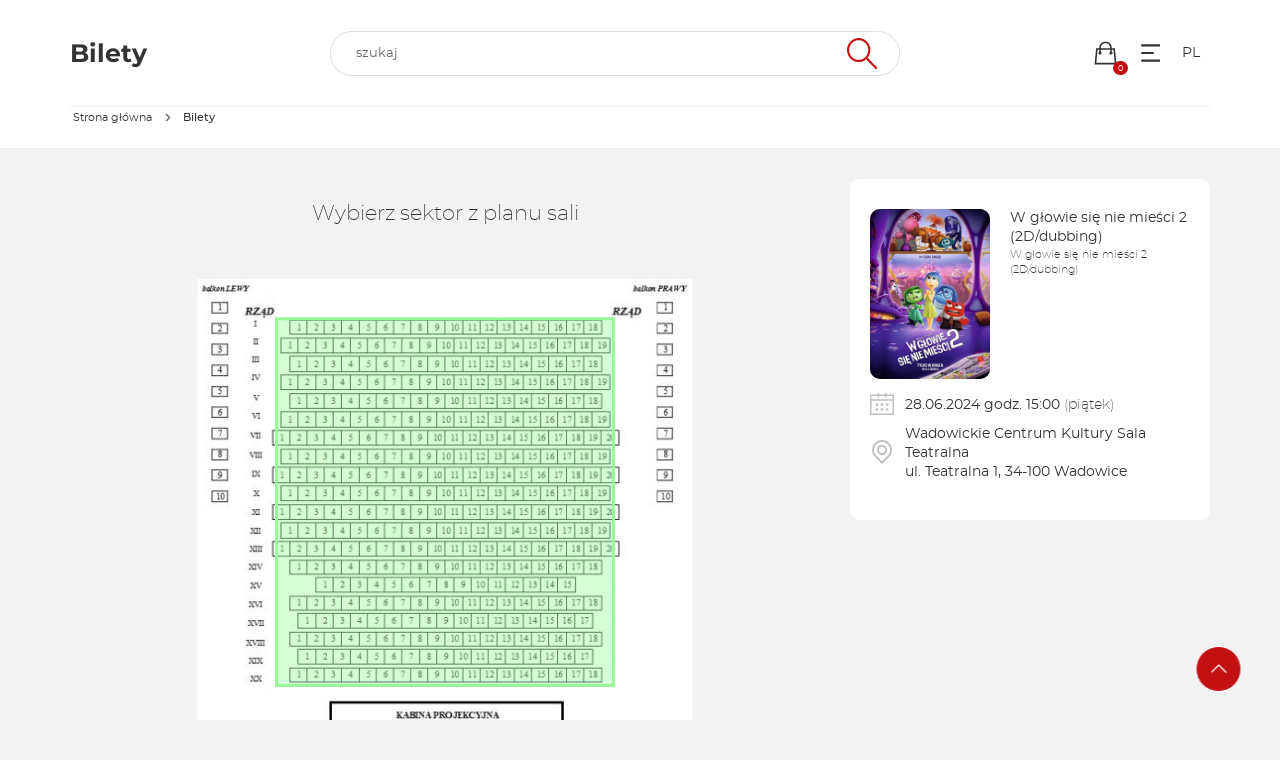

--- FILE ---
content_type: image/svg+xml
request_url: https://iframe324.biletyna.pl/hallplan/get?id=295051&sector_id=0&edit=0&extended=0&show_fee=0&show_prices=0&BNK=r74eddo2io9ass51dev77rk0co
body_size: 585
content:
<svg
     version="1.1"
     baseProfile="full"
     viewBox="0 0 500 458"
     xmlns="http://www.w3.org/2000/svg"
     xmlns:xlink="http://www.w3.org/1999/xlink"
     id="SVGDocumentRoot"
>
    <defs>
        <style type="text/css"><![CDATA[
            circle.corner {
                cursor: move;
            }
            polygon.sector {
                stroke-width: 3;
                fill-opacity: 0.4;
            }
            polygon.sector.onsale {
                stroke: #98FB98;
                fill: #98FB98;
                            }
            polygon.sector.disabled {
                stroke: #FF0000;
                fill: #FF0000;
            }
            polygon.sector.selected {
                stroke: yellow;
                fill: yellow;
            }
            polygon.sector:hover {
                fill-opacity: 0.8;
                            }
            circle.corner {
                radius: 2px;
                fill: #777;
                stroke: #111;
                fill-opacity: 0.4;
            }
            .invisible {
                visibility: hidden;
            }
            polygon.sector.copied {
                stroke: #3030d0;
                fill: #3030d0;
            }
        ]]></style>
    </defs>

    <filter id="grayscale">
        <feColorMatrix type="matrix" values="0.3333 0.3333 0.3333 0 0 0.3333 0.3333 0.3333 0 0 0.3333 0.3333 0.3333 0 0 0 0 0 1 0"/>
    </filter>

    <image width="100%" height="100%" filter="url(#grayscale)" xlink:href="//iframe324.biletyna.pl/file/get/id/19935" />

                  <a xlink:href="/event/sector/id/1118150?BNK=r74eddo2io9ass51dev77rk0co" target="_parent">
            <polygon
                    id="polygon-shape-787402"
                    class="draggable sector onsale"
                    points="80 40 420 40 420 410 80 410"
                    data-shape_id="787402"
                    data-sector_id="1118150"
                    data-sector_name="parter"
                    data-sector_places="325"
                                                            data-min_quantity="0"
                    data-max_quantity="0"
                    data-sector_numbered_places="1"
                    data-show_free_places="1"
                                                    />
        </a>
    
</svg>


--- FILE ---
content_type: text/javascript
request_url: https://iframe324.biletyna.pl/dist/shared/vendors/rxjs.d41d8cd98f.vendor-dbe5565d-0ff1a99439ea24f34af0.js
body_size: 1845
content:
"use strict";(self.webpackChunkbiletyna_new=self.webpackChunkbiletyna_new||[]).push([[478,2914,7701],{35472:function(t,n,i){var o=this&&this.__extends||function(t,n){for(var i in n)n.hasOwnProperty(i)&&(t[i]=n[i]);function o(){this.constructor=t}t.prototype=null===n?Object.create(n):(o.prototype=n.prototype,new o)},e=i(61920),r=i(7737),s=i(8497);n.window=function(t){return function(n){return n.lift(new c(t))}};var c=function(){function t(t){this.windowBoundaries=t}return t.prototype.call=function(t,n){var i=new u(t),o=n.subscribe(i);return o.closed||i.add(s.subscribeToResult(i,this.windowBoundaries)),o},t}(),u=function(t){function n(n){t.call(this,n),this.window=new e.Subject,n.next(this.window)}return o(n,t),n.prototype.notifyNext=function(t,n,i,o,e){this.openWindow()},n.prototype.notifyError=function(t,n){this._error(t)},n.prototype.notifyComplete=function(t){this._complete()},n.prototype._next=function(t){this.window.next(t)},n.prototype._error=function(t){this.window.error(t),this.destination.error(t)},n.prototype._complete=function(){this.window.complete(),this.destination.complete()},n.prototype._unsubscribe=function(){this.window=null},n.prototype.openWindow=function(){var t=this.window;t&&t.complete();var n=this.destination,i=this.window=new e.Subject;n.next(i)},n}(r.OuterSubscriber)},56853:function(t,n,i){var o=this&&this.__extends||function(t,n){for(var i in n)n.hasOwnProperty(i)&&(t[i]=n[i]);function o(){this.constructor=t}t.prototype=null===n?Object.create(n):(o.prototype=n.prototype,new o)},e=i(61308),r=i(61920);n.windowCount=function(t,n){return void 0===n&&(n=0),function(i){return i.lift(new s(t,n))}};var s=function(){function t(t,n){this.windowSize=t,this.startWindowEvery=n}return t.prototype.call=function(t,n){return n.subscribe(new c(t,this.windowSize,this.startWindowEvery))},t}(),c=function(t){function n(n,i,o){t.call(this,n),this.destination=n,this.windowSize=i,this.startWindowEvery=o,this.windows=[new r.Subject],this.count=0,n.next(this.windows[0])}return o(n,t),n.prototype._next=function(t){for(var n=this.startWindowEvery>0?this.startWindowEvery:this.windowSize,i=this.destination,o=this.windowSize,e=this.windows,s=e.length,c=0;c<s&&!this.closed;c++)e[c].next(t);var u=this.count-o+1;if(u>=0&&u%n==0&&!this.closed&&e.shift().complete(),++this.count%n==0&&!this.closed){var h=new r.Subject;e.push(h),i.next(h)}},n.prototype._error=function(t){var n=this.windows;if(n)for(;n.length>0&&!this.closed;)n.shift().error(t);this.destination.error(t)},n.prototype._complete=function(){var t=this.windows;if(t)for(;t.length>0&&!this.closed;)t.shift().complete();this.destination.complete()},n.prototype._unsubscribe=function(){this.count=0,this.windows=null},n}(e.Subscriber)},56973:function(t,n,i){var o=this&&this.__extends||function(t,n){for(var i in n)n.hasOwnProperty(i)&&(t[i]=n[i]);function o(){this.constructor=t}t.prototype=null===n?Object.create(n):(o.prototype=n.prototype,new o)},e=i(61920),r=i(61518),s=i(61308),c=i(78454),u=i(77452);n.windowTime=function(t){var n=r.async,i=null,o=Number.POSITIVE_INFINITY;return u.isScheduler(arguments[3])&&(n=arguments[3]),u.isScheduler(arguments[2])?n=arguments[2]:c.isNumeric(arguments[2])&&(o=arguments[2]),u.isScheduler(arguments[1])?n=arguments[1]:c.isNumeric(arguments[1])&&(i=arguments[1]),function(e){return e.lift(new h(t,i,o,n))}};var h=function(){function t(t,n,i,o){this.windowTimeSpan=t,this.windowCreationInterval=n,this.maxWindowSize=i,this.scheduler=o}return t.prototype.call=function(t,n){return n.subscribe(new w(t,this.windowTimeSpan,this.windowCreationInterval,this.maxWindowSize,this.scheduler))},t}(),p=function(t){function n(){t.apply(this,arguments),this._numberOfNextedValues=0}return o(n,t),n.prototype.next=function(n){this._numberOfNextedValues++,t.prototype.next.call(this,n)},Object.defineProperty(n.prototype,"numberOfNextedValues",{get:function(){return this._numberOfNextedValues},enumerable:!0,configurable:!0}),n}(e.Subject),w=function(t){function n(n,i,o,e,r){t.call(this,n),this.destination=n,this.windowTimeSpan=i,this.windowCreationInterval=o,this.maxWindowSize=e,this.scheduler=r,this.windows=[];var s=this.openWindow();if(null!==o&&o>=0){var c={subscriber:this,window:s,context:null},u={windowTimeSpan:i,windowCreationInterval:o,subscriber:this,scheduler:r};this.add(r.schedule(a,i,c)),this.add(r.schedule(d,o,u))}else{var h={subscriber:this,window:s,windowTimeSpan:i};this.add(r.schedule(l,i,h))}}return o(n,t),n.prototype._next=function(t){for(var n=this.windows,i=n.length,o=0;o<i;o++){var e=n[o];e.closed||(e.next(t),e.numberOfNextedValues>=this.maxWindowSize&&this.closeWindow(e))}},n.prototype._error=function(t){for(var n=this.windows;n.length>0;)n.shift().error(t);this.destination.error(t)},n.prototype._complete=function(){for(var t=this.windows;t.length>0;){var n=t.shift();n.closed||n.complete()}this.destination.complete()},n.prototype.openWindow=function(){var t=new p;return this.windows.push(t),this.destination.next(t),t},n.prototype.closeWindow=function(t){t.complete();var n=this.windows;n.splice(n.indexOf(t),1)},n}(s.Subscriber);function l(t){var n=t.subscriber,i=t.windowTimeSpan,o=t.window;o&&n.closeWindow(o),t.window=n.openWindow(),this.schedule(t,i)}function d(t){var n=t.windowTimeSpan,i=t.subscriber,o=t.scheduler,e=t.windowCreationInterval,r=i.openWindow(),s=this,c={action:s,subscription:null},u={subscriber:i,window:r,context:c};c.subscription=o.schedule(a,n,u),s.add(c.subscription),s.schedule(t,e)}function a(t){var n=t.subscriber,i=t.window,o=t.context;o&&o.action&&o.subscription&&o.action.remove(o.subscription),n.closeWindow(i)}},77340:function(t,n,i){var o=this&&this.__extends||function(t,n){for(var i in n)n.hasOwnProperty(i)&&(t[i]=n[i]);function o(){this.constructor=t}t.prototype=null===n?Object.create(n):(o.prototype=n.prototype,new o)},e=i(61920),r=i(34181),s=i(57036),c=i(7737),u=i(8497);n.windowWhen=function(t){return function(n){return n.lift(new h(t))}};var h=function(){function t(t){this.closingSelector=t}return t.prototype.call=function(t,n){return n.subscribe(new p(t,this.closingSelector))},t}(),p=function(t){function n(n,i){t.call(this,n),this.destination=n,this.closingSelector=i,this.openWindow()}return o(n,t),n.prototype.notifyNext=function(t,n,i,o,e){this.openWindow(e)},n.prototype.notifyError=function(t,n){this._error(t)},n.prototype.notifyComplete=function(t){this.openWindow(t)},n.prototype._next=function(t){this.window.next(t)},n.prototype._error=function(t){this.window.error(t),this.destination.error(t),this.unsubscribeClosingNotification()},n.prototype._complete=function(){this.window.complete(),this.destination.complete(),this.unsubscribeClosingNotification()},n.prototype.unsubscribeClosingNotification=function(){this.closingNotification&&this.closingNotification.unsubscribe()},n.prototype.openWindow=function(t){void 0===t&&(t=null),t&&(this.remove(t),t.unsubscribe());var n=this.window;n&&n.complete();var i=this.window=new e.Subject;this.destination.next(i);var o=r.tryCatch(this.closingSelector)();if(o===s.errorObject){var c=s.errorObject.e;this.destination.error(c),this.window.error(c)}else this.add(this.closingNotification=u.subscribeToResult(this,o))},n}(c.OuterSubscriber)},81820:function(t,n,i){var o=this&&this.__extends||function(t,n){for(var i in n)n.hasOwnProperty(i)&&(t[i]=n[i]);function o(){this.constructor=t}t.prototype=null===n?Object.create(n):(o.prototype=n.prototype,new o)},e=i(61920),r=i(28303),s=i(34181),c=i(57036),u=i(7737),h=i(8497);n.windowToggle=function(t,n){return function(i){return i.lift(new p(t,n))}};var p=function(){function t(t,n){this.openings=t,this.closingSelector=n}return t.prototype.call=function(t,n){return n.subscribe(new w(t,this.openings,this.closingSelector))},t}(),w=function(t){function n(n,i,o){t.call(this,n),this.openings=i,this.closingSelector=o,this.contexts=[],this.add(this.openSubscription=h.subscribeToResult(this,i,i))}return o(n,t),n.prototype._next=function(t){var n=this.contexts;if(n)for(var i=n.length,o=0;o<i;o++)n[o].window.next(t)},n.prototype._error=function(n){var i=this.contexts;if(this.contexts=null,i)for(var o=i.length,e=-1;++e<o;){var r=i[e];r.window.error(n),r.subscription.unsubscribe()}t.prototype._error.call(this,n)},n.prototype._complete=function(){var n=this.contexts;if(this.contexts=null,n)for(var i=n.length,o=-1;++o<i;){var e=n[o];e.window.complete(),e.subscription.unsubscribe()}t.prototype._complete.call(this)},n.prototype._unsubscribe=function(){var t=this.contexts;if(this.contexts=null,t)for(var n=t.length,i=-1;++i<n;){var o=t[i];o.window.unsubscribe(),o.subscription.unsubscribe()}},n.prototype.notifyNext=function(t,n,i,o,u){if(t===this.openings){var p=this.closingSelector,w=s.tryCatch(p)(n);if(w===c.errorObject)return this.error(c.errorObject.e);var l=new e.Subject,d=new r.Subscription,a={window:l,subscription:d};this.contexts.push(a);var f=h.subscribeToResult(this,w,a);f.closed?this.closeWindow(this.contexts.length-1):(f.context=a,d.add(f)),this.destination.next(l)}else this.closeWindow(this.contexts.indexOf(t))},n.prototype.notifyError=function(t){this.error(t)},n.prototype.notifyComplete=function(t){t!==this.openSubscription&&this.closeWindow(this.contexts.indexOf(t.context))},n.prototype.closeWindow=function(t){if(-1!==t){var n=this.contexts,i=n[t],o=i.window,e=i.subscription;n.splice(t,1),o.complete(),e.unsubscribe()}},n}(u.OuterSubscriber)}}]);

--- FILE ---
content_type: image/svg+xml
request_url: https://iframe324.biletyna.pl/hallplan/get?id=295051&sector_id=0&edit=0&extended=0&show_fee=0&show_prices=0&BNK=r74eddo2io9ass51dev77rk0co
body_size: 599
content:
<svg
     version="1.1"
     baseProfile="full"
     viewBox="0 0 500 458"
     xmlns="http://www.w3.org/2000/svg"
     xmlns:xlink="http://www.w3.org/1999/xlink"
     id="SVGDocumentRoot"
>
    <defs>
        <style type="text/css"><![CDATA[
            circle.corner {
                cursor: move;
            }
            polygon.sector {
                stroke-width: 3;
                fill-opacity: 0.4;
            }
            polygon.sector.onsale {
                stroke: #98FB98;
                fill: #98FB98;
                            }
            polygon.sector.disabled {
                stroke: #FF0000;
                fill: #FF0000;
            }
            polygon.sector.selected {
                stroke: yellow;
                fill: yellow;
            }
            polygon.sector:hover {
                fill-opacity: 0.8;
                            }
            circle.corner {
                radius: 2px;
                fill: #777;
                stroke: #111;
                fill-opacity: 0.4;
            }
            .invisible {
                visibility: hidden;
            }
            polygon.sector.copied {
                stroke: #3030d0;
                fill: #3030d0;
            }
        ]]></style>
    </defs>

    <filter id="grayscale">
        <feColorMatrix type="matrix" values="0.3333 0.3333 0.3333 0 0 0.3333 0.3333 0.3333 0 0 0.3333 0.3333 0.3333 0 0 0 0 0 1 0"/>
    </filter>

    <image width="100%" height="100%" filter="url(#grayscale)" xlink:href="//iframe324.biletyna.pl/file/get/id/19935" />

                  <a xlink:href="/event/sector/id/1118150?BNK=r74eddo2io9ass51dev77rk0co" target="_parent">
            <polygon
                    id="polygon-shape-787402"
                    class="draggable sector onsale"
                    points="80 40 420 40 420 410 80 410"
                    data-shape_id="787402"
                    data-sector_id="1118150"
                    data-sector_name="parter"
                    data-sector_places="325"
                                                            data-min_quantity="0"
                    data-max_quantity="0"
                    data-sector_numbered_places="1"
                    data-show_free_places="1"
                                                    />
        </a>
    
</svg>


--- FILE ---
content_type: text/javascript
request_url: https://iframe324.biletyna.pl/dist/shared/vendors/rxjs.b928308be6.vendor-5289577bda8e67043995.js
body_size: 1930
content:
"use strict";(self.webpackChunkbiletyna_new=self.webpackChunkbiletyna_new||[]).push([[271,2803,5987,6664],{12881:function(t,e,n){var r=this&&this.__extends||function(t,e){for(var n in e)e.hasOwnProperty(n)&&(t[n]=e[n]);function r(){this.constructor=t}t.prototype=null===e?Object.create(e):(r.prototype=e.prototype,new r)},o=n(29707),i=n(34181),c=n(72497),u=n(57036),s=n(28303),l=Object.prototype.toString;var a=function(t){function e(e,n,r,o){t.call(this),this.sourceObj=e,this.eventName=n,this.selector=r,this.options=o}return r(e,t),e.create=function(t,n,r,o){return c.isFunction(r)&&(o=r,r=void 0),new e(t,n,o,r)},e.setupSubscription=function(t,n,r,o,i){var c;if(function(t){return!!t&&"[object NodeList]"===l.call(t)}(t)||function(t){return!!t&&"[object HTMLCollection]"===l.call(t)}(t))for(var u=0,a=t.length;u<a;u++)e.setupSubscription(t[u],n,r,o,i);else if(function(t){return!!t&&"function"==typeof t.addEventListener&&"function"==typeof t.removeEventListener}(t)){var f=t;t.addEventListener(n,r,i),c=function(){return f.removeEventListener(n,r,i)}}else if(function(t){return!!t&&"function"==typeof t.on&&"function"==typeof t.off}(t)){var h=t;t.on(n,r),c=function(){return h.off(n,r)}}else{if(!function(t){return!!t&&"function"==typeof t.addListener&&"function"==typeof t.removeListener}(t))throw new TypeError("Invalid event target");var b=t;t.addListener(n,r),c=function(){return b.removeListener(n,r)}}o.add(new s.Subscription(c))},e.prototype._subscribe=function(t){var n=this.sourceObj,r=this.eventName,o=this.options,c=this.selector,s=c?function(){for(var e=[],n=0;n<arguments.length;n++)e[n-0]=arguments[n];var r=i.tryCatch(c).apply(void 0,e);r===u.errorObject?t.error(u.errorObject.e):t.next(r)}:function(e){return t.next(e)};e.setupSubscription(n,r,s,t,o)},e}(o.Observable);e.FromEventObservable=a},16040:(t,e,n)=>{var r=n(58495);e.multicast=function(t,e){return function(n){var i;if(i="function"==typeof t?t:function(){return t},"function"==typeof e)return n.lift(new o(i,e));var c=Object.create(n,r.connectableObservableDescriptor);return c.source=n,c.subjectFactory=i,c}};var o=function(){function t(t,e){this.subjectFactory=t,this.selector=e}return t.prototype.call=function(t,e){var n=this.selector,r=this.subjectFactory(),o=n(r).subscribe(t);return o.add(e.subscribe(r)),o},t}();e.MulticastOperator=o},36832:(t,e,n)=>{var r=n(12881);e.fromEvent=r.FromEventObservable.create},40036:function(t,e,n){var r=this&&this.__extends||function(t,e){for(var n in e)e.hasOwnProperty(n)&&(t[n]=e[n]);function r(){this.constructor=t}t.prototype=null===e?Object.create(e):(r.prototype=e.prototype,new r)},o=n(61308),i=n(34181),c=n(57036);e.distinctUntilChanged=function(t,e){return function(n){return n.lift(new u(t,e))}};var u=function(){function t(t,e){this.compare=t,this.keySelector=e}return t.prototype.call=function(t,e){return e.subscribe(new s(t,this.compare,this.keySelector))},t}(),s=function(t){function e(e,n,r){t.call(this,e),this.keySelector=r,this.hasKey=!1,"function"==typeof n&&(this.compare=n)}return r(e,t),e.prototype.compare=function(t,e){return t===e},e.prototype._next=function(t){var e=t;if(this.keySelector&&(e=i.tryCatch(this.keySelector)(t))===c.errorObject)return this.destination.error(c.errorObject.e);var n=!1;if(this.hasKey){if((n=i.tryCatch(this.compare)(this.key,e))===c.errorObject)return this.destination.error(c.errorObject.e)}else this.hasKey=!0;!1===Boolean(n)&&(this.key=e,this.destination.next(t))},e}(o.Subscriber)},41152:function(t,e,n){var r=this&&this.__extends||function(t,e){for(var n in e)e.hasOwnProperty(n)&&(t[n]=e[n]);function r(){this.constructor=t}t.prototype=null===e?Object.create(e):(r.prototype=e.prototype,new r)},o=n(61308);e.refCount=function(){return function(t){return t.lift(new i(t))}};var i=function(){function t(t){this.connectable=t}return t.prototype.call=function(t,e){var n=this.connectable;n._refCount++;var r=new c(t,n),o=e.subscribe(r);return r.closed||(r.connection=n.connect()),o},t}(),c=function(t){function e(e,n){t.call(this,e),this.connectable=n}return r(e,t),e.prototype._unsubscribe=function(){var t=this.connectable;if(t){this.connectable=null;var e=t._refCount;if(e<=0)this.connection=null;else if(t._refCount=e-1,e>1)this.connection=null;else{var n=this.connection,r=t._connection;this.connection=null,!r||n&&r!==n||r.unsubscribe()}}else this.connection=null},e}(o.Subscriber)},45221:(t,e,n)=>{var r=n(16040),o=n(41152),i=n(61920);function c(){return new i.Subject}e.share=function(){return function(t){return o.refCount()(r.multicast(c)(t))}}},58495:function(t,e,n){var r=this&&this.__extends||function(t,e){for(var n in e)e.hasOwnProperty(n)&&(t[n]=e[n]);function r(){this.constructor=t}t.prototype=null===e?Object.create(e):(r.prototype=e.prototype,new r)},o=n(61920),i=n(29707),c=n(61308),u=n(28303),s=n(41152),l=function(t){function e(e,n){t.call(this),this.source=e,this.subjectFactory=n,this._refCount=0,this._isComplete=!1}return r(e,t),e.prototype._subscribe=function(t){return this.getSubject().subscribe(t)},e.prototype.getSubject=function(){var t=this._subject;return t&&!t.isStopped||(this._subject=this.subjectFactory()),this._subject},e.prototype.connect=function(){var t=this._connection;return t||(this._isComplete=!1,(t=this._connection=new u.Subscription).add(this.source.subscribe(new f(this.getSubject(),this))),t.closed?(this._connection=null,t=u.Subscription.EMPTY):this._connection=t),t},e.prototype.refCount=function(){return s.refCount()(this)},e}(i.Observable);e.ConnectableObservable=l;var a=l.prototype;e.connectableObservableDescriptor={operator:{value:null},_refCount:{value:0,writable:!0},_subject:{value:null,writable:!0},_connection:{value:null,writable:!0},_subscribe:{value:a._subscribe},_isComplete:{value:a._isComplete,writable:!0},getSubject:{value:a.getSubject},connect:{value:a.connect},refCount:{value:a.refCount}};var f=function(t){function e(e,n){t.call(this,e),this.connectable=n}return r(e,t),e.prototype._error=function(e){this._unsubscribe(),t.prototype._error.call(this,e)},e.prototype._complete=function(){this.connectable._isComplete=!0,this._unsubscribe(),t.prototype._complete.call(this)},e.prototype._unsubscribe=function(){var t=this.connectable;if(t){this.connectable=null;var e=t._connection;t._refCount=0,t._subject=null,t._connection=null,e&&e.unsubscribe()}},e}(o.SubjectSubscriber),h=(function(){function t(t){this.connectable=t}t.prototype.call=function(t,e){var n=this.connectable;n._refCount++;var r=new h(t,n),o=e.subscribe(r);return r.closed||(r.connection=n.connect()),o}}(),function(t){function e(e,n){t.call(this,e),this.connectable=n}return r(e,t),e.prototype._unsubscribe=function(){var t=this.connectable;if(t){this.connectable=null;var e=t._refCount;if(e<=0)this.connection=null;else if(t._refCount=e-1,e>1)this.connection=null;else{var n=this.connection,r=t._connection;this.connection=null,!r||n&&r!==n||r.unsubscribe()}}else this.connection=null},e}(c.Subscriber))},61518:(t,e,n)=>{var r=n(50668),o=n(64853);e.async=new o.AsyncScheduler(r.AsyncAction)},69738:function(t,e,n){var r=this&&this.__extends||function(t,e){for(var n in e)e.hasOwnProperty(n)&&(t[n]=e[n]);function r(){this.constructor=t}t.prototype=null===e?Object.create(e):(r.prototype=e.prototype,new r)},o=n(61308),i=n(61518);e.debounceTime=function(t,e){return void 0===e&&(e=i.async),function(n){return n.lift(new c(t,e))}};var c=function(){function t(t,e){this.dueTime=t,this.scheduler=e}return t.prototype.call=function(t,e){return e.subscribe(new u(t,this.dueTime,this.scheduler))},t}(),u=function(t){function e(e,n,r){t.call(this,e),this.dueTime=n,this.scheduler=r,this.debouncedSubscription=null,this.lastValue=null,this.hasValue=!1}return r(e,t),e.prototype._next=function(t){this.clearDebounce(),this.lastValue=t,this.hasValue=!0,this.add(this.debouncedSubscription=this.scheduler.schedule(s,this.dueTime,this))},e.prototype._complete=function(){this.debouncedNext(),this.destination.complete()},e.prototype.debouncedNext=function(){this.clearDebounce(),this.hasValue&&(this.destination.next(this.lastValue),this.lastValue=null,this.hasValue=!1)},e.prototype.clearDebounce=function(){var t=this.debouncedSubscription;null!==t&&(this.remove(t),t.unsubscribe(),this.debouncedSubscription=null)},e}(o.Subscriber);function s(t){t.debouncedNext()}},84779:(t,e,n)=>{var r=n(90720);e.pluck=function(){for(var t=[],e=0;e<arguments.length;e++)t[e-0]=arguments[e];var n=t.length;if(0===n)throw new Error("list of properties cannot be empty.");return function(e){return r.map(function(t,e){var n=function(n){for(var r=n,o=0;o<e;o++){var i=r[t[o]];if(void 0===i)return;r=i}return r};return n}(t,n))(e)}}}}]);

--- FILE ---
content_type: text/javascript
request_url: https://iframe324.biletyna.pl/dist/iframe/async/event-view-3edb6986936e2ab2a1b9.js
body_size: -189
content:
"use strict";(self.webpackChunkbiletyna_new=self.webpackChunkbiletyna_new||[]).push([[9031],{79260:(e,i,w)=>{w.r(i);var t=w(42584),n=w(71739),s=w(86778),g=w(49950);new(w(22475).g)("#event-view",window.Registry.getModule(t.lz).service,window.Registry.getModule(n.Wg),window.Registry.getModule(s.Zu),window.Registry.getModule(g.R).service)}}]);